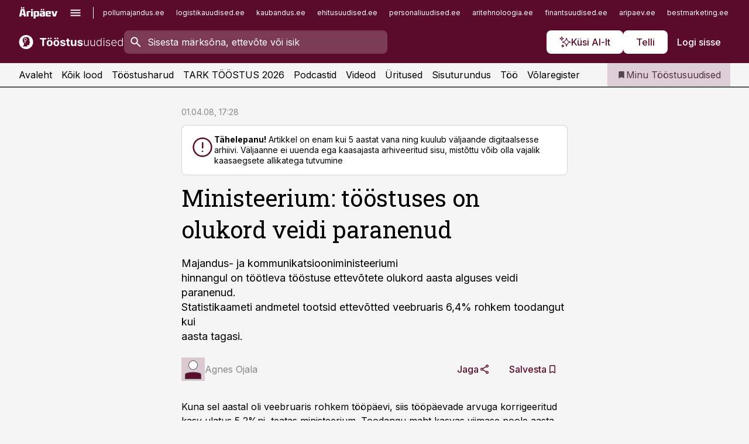

--- FILE ---
content_type: application/javascript; charset=UTF-8
request_url: https://www.toostusuudised.ee/_next/static/chunks/3390-55451101827074e9.js
body_size: 8545
content:
"use strict";(self.webpackChunk_N_E=self.webpackChunk_N_E||[]).push([[3390],{73390:function(e,t,a){var n=a(57437),l=a(2265),r=a(21034),i=a(73141),o=a(58372),s=a(58615);t.Z=e=>{let{title:t,elements:a,layout:d="double",autoplay:c,adProps:u,elementProps:h}=e,{hideAds:m=!1,betweenAds:p=s.Bb,positionFrom:x=0,className:j="column-span-2"}=u||{};return(0,n.jsxs)(l.Fragment,{children:[t&&(0,n.jsx)("h2",{children:t}),(0,n.jsx)(i.default,{layout:d,autoplay:c,children:a.map((e,t)=>(0,n.jsxs)(l.Fragment,{children:[!m&&p&&t%p==0&&(0,n.jsx)(r.default,{className:j,position:t/p+1+x}),(0,n.jsx)(o.Z,{element:e,showImage:!0,showMeta:!0,showBookmark:!1,showHighlight:!0,showCategory:!0,...h})]},t))})]})}},58372:function(e,t,a){a.d(t,{Z:function(){return C}});var n=a(57437),l=a(2265),r=a(17672),i=a(95319),o=a(93959),s=a(29840),d=a(47673),c=e=>{let{article:t,...a}=e,l=(0,s.a)(t),c=(0,o.js)(t).slice(0,1);return(0,n.jsx)(i.default,{id:t.id,channels:t.channels,...a,headline:(0,n.jsx)(r.Z,{content:t.headline.contents}),lead:t.leadIn?(0,n.jsx)(r.Z,{content:t.leadIn.contents}):void 0,highlight:t.updated?(0,n.jsx)(r.Z,{content:t.updated.contents}):void 0,url:t.permalink,date:t.publishStartDate,image:t.image?{url:t.image.url,alt:t.image.alt}:void 0,category:(0,d.ci)(t),icon:l,badges:c})},u=a(10047),h=e=>{let{book:t,...a}=e;return(0,n.jsx)(u.default,{...a,headline:t.name,url:t.url,category:{label:t.authors.join(", "),url:t.url},image:t.image,prices:t.prices,showPrices:!0})},m=a(7503),p=a(16294),x=e=>{let{podcast:t,...a}=e;return(0,n.jsx)(m.default,{id:t.id,channels:t.channels,headline:(0,n.jsx)(r.Z,{content:t.headline.contents}),url:t.permalink,date:t.publishAt,image:t.image,category:{url:t.show.permalink,label:(0,n.jsx)(r.Z,{content:t.show.headline.contents})},badges:(0,o.js)(t),icon:"audio",media:(0,p.BX)(t),...a})},j=e=>{let{element:t}=e;return null},g=a(10196),f=a(16920),v=e=>{let{show:t,...a}=e;return(0,n.jsx)(f.default,{id:t.id,headlinePlain:t.headlinePlain,headline:(0,n.jsx)(r.Z,{content:t.headline.contents}),lead:t.description?(0,n.jsx)(g.Z,{content:t.description}):void 0,url:t.permalink,image:t.image,showSubscribe:!t.isArchived,...a})},b=e=>{let{podcast:t,...a}=e;return(0,n.jsx)(m.default,{id:t.id,channels:[],showDelete:!0,...a,headline:t.title,url:t.permalink,date:t.publishDate,image:{url:t.imageUrl,alt:t.title},category:{label:t.show.title,url:t.show.permalink},icon:"audio",media:(0,p.nx)(t)})},y=a(83727),w=e=>{var t;let{quote:a,...l}=e;return(0,n.jsx)(u.default,{...l,headline:(0,n.jsx)(r.Z,{content:null===(t=a.contents)||void 0===t?void 0:t[0].contents}),url:a.article.permalink,author:{name:(0,n.jsx)(r.Z,{content:a.person}),position:(0,n.jsx)(r.Z,{content:a.occupation})},category:(0,d.ci)(a.article)})},k=a(13746),N=e=>{let{event:t,...a}=e,l=(0,k.p6)(t.startDate,"dd.LL.yyyy"),r=(0,k.p6)(t.endDate,"dd.LL.yyyy"),i=l===r?l:[l,r].join(" - ");return(0,n.jsx)(u.default,{...a,headline:t.name,url:t.url,date:t.startDate,category:{label:t.location,url:t.url},image:t.image,showExtras:!0,extras:i||"",target:"_blank",rel:"noopener noreferrer"})},_=e=>{let{event:t,...a}=e;return(0,n.jsx)(u.default,{...a,headline:t.name,url:t.url,date:t.startDate,category:{label:t.location,url:t.url},image:t.image,showExtras:!0,extras:t.duration,target:"_blank",rel:"noopener noreferrer"})},M=e=>{let{article:t,...a}=e,l=t.image?{url:t.image.src,alt:t.image.alt||""}:{url:"",alt:""};return(0,n.jsx)(u.default,{headline:t.title,url:"/infoteated/".concat(t.company.id,"/").concat(t.slug),image:l,showMeta:!0,date:t.publishedAt,...a})},S=a(8212),T=a(33929),P=e=>{let{video:t,...a}=e;return(0,n.jsx)(T.default,{id:t.id,channels:t.channels,headline:t.headlinePlain,lead:t.descriptionPlain,url:t.permalink,date:t.publishDate,category:{label:t.eventName},badges:(0,o.js)(t),icon:"video",image:t.image,media:t.showPaywall?void 0:(0,p.R$)(t),showLead:"player"===a.layout,...a})},Z=a(1387),A=e=>{let{searchVideo:t,...a}=e,{channelId:r}=(0,l.useContext)(Z.SiteContext),i=r===t.channel.id;return(0,n.jsx)(u.default,{...a,...i?{url:t.permalink}:{url:t.absoluteUrl,target:"_blank",rel:"noopener noreferrer"},headline:t.headline,date:t.date,showLead:!0,lead:t.leadIn,category:{label:t.channel.label},badges:(0,o.js)(t),icon:"video"})},C=e=>{let{element:t,...a}=e,l={articleLink:()=>(0,n.jsx)(c,{article:t,...a}),podcastLink:()=>(0,n.jsx)(x,{podcast:t,...a}),videoLink:()=>(0,n.jsx)(P,{video:t,...a}),podcastShow:()=>(0,n.jsx)(v,{show:t,...a}),podcastDownload:()=>(0,n.jsx)(b,{podcast:t,...a}),bookLink:()=>(0,n.jsx)(h,{book:t,...a}),conferenceLink:()=>(0,n.jsx)(N,{event:t,...a}),trainingLink:()=>(0,n.jsx)(_,{event:t,...a}),articleQuoteLink:()=>(0,n.jsx)(w,{quote:t,...a}),searchArticle:()=>(0,n.jsx)(y.default,{searchArticle:t,...a}),searchPodcast:()=>(0,n.jsx)(S.default,{searchPodcast:t,...a}),searchVideo:()=>(0,n.jsx)(A,{searchVideo:t,...a}),infopankArticle:()=>(0,n.jsx)(M,{article:t,...a}),searchCompany:()=>(0,n.jsx)("div",{}),searchPerson:()=>(0,n.jsx)("div",{})}[null==t?void 0:t.type];return l?l():(0,n.jsx)(j,{element:t})}},40233:function(e,t,a){var n=a(57437);a(2265);var l=a(36760),r=a.n(l),i=a(8361),o=a.n(i);let s=e=>(0,n.jsx)("div",{className:r()(o()["article-floater"],{[o()["is-separated-mobile"]]:e.mobileSeparated}),children:e.children});s.displayName="ArticleFloater",t.Z=s},10196:function(e,t,a){a.d(t,{Z:function(){return tc}});var n=a(57437),l=a(2265),r=a(17672),i=a(74885),o=a.n(i);let s=e=>{let{component:t}=e;return(0,n.jsx)("div",{className:o()["article-paragraph"],children:(0,n.jsx)(r.Z,{content:t.contents})})};s.displayName="ArticleParagraph";var d=a(8001),c=a.n(d),u=e=>{let{component:t}=e;return(0,n.jsx)("ul",{className:c()["article-unordered-list"],children:(0,n.jsx)(r.Z,{content:t.contents})})},h=a(79041),m=a.n(h),p=e=>{let{component:t}=e;return(0,n.jsx)("ol",{className:m()["article-ordered-list"],children:(0,n.jsx)(r.Z,{content:t.contents})})},x=a(93251),j=a.n(x);let g=e=>{let{component:t}=e;return(0,n.jsx)("h2",{className:j()["article-subheadline"],children:(0,n.jsx)(r.Z,{content:t.contents})})};g.displayName="ArticleSubheadline";var f=a(30884),v=a(27808),b=a.n(v);let y=e=>{let{component:t}=e;return(0,n.jsx)("div",{className:b()["article-leadin"],children:(0,n.jsx)(r.Z,{content:t.contents})})};y.displayName="ArticleLeadin";var w=a(22844),k=a(92624),N=a.n(k);let _=e=>{let{component:t}=e;return(0,n.jsxs)("div",{className:N()["article-fact"],children:[!!t.title.length&&(0,n.jsx)("div",{className:N()["article-fact__title"],children:(0,n.jsx)(r.Z,{content:t.title})}),(0,n.jsx)(tc,{content:t.contents})]})};_.displayName="ArticleFact";var M=a(21786),S=a(25703);let T=(e,t)=>{e.forEach((e,a)=>{t.sort((e,t)=>{var n,l;let r=null===(n=e.cells[a])||void 0===n?void 0:n.parsed,i=null===(l=t.cells[a])||void 0===l?void 0:l.parsed;return"string"==typeof r?r.toUpperCase().localeCompare(i):r-i}),t.forEach((e,t)=>{e.indices.sort[a]=t})}),t.sort((e,t)=>e.indices.order-t.indices.order)};var P=a(68871),Z=a(13746),A=e=>{let{cell:t,text:a}=e;if(!t.contents.length)return"";if(t.contents.some(e=>"text"!==e.type))return(0,n.jsx)(r.Z,{content:t.contents});let i=Number(a);return(0,n.jsx)(l.Fragment,{children:Number.isNaN(i)?a:(0,Z.uf)(i,{maximumFractionDigits:2})})};let C=e=>{var t,a;let{component:l}=e,{header:i,rows:o,footer:s}=(0,P.J4)(l);if(!(null==i?void 0:i.length)||!o.length)return null;let d=i.map(e=>({value:(0,n.jsx)(r.Z,{content:e.contents})})),c=o.map((e,t)=>{let a=e.contents.map(e=>{var t,a;let l=(0,P.BS)(e).join(" ").trim();return{value:(0,n.jsx)(A,{cell:e,text:l}),colSpan:null===(t=e.attributes)||void 0===t?void 0:t.colspan,rowSpan:null===(a=e.attributes)||void 0===a?void 0:a.rowspan,parsed:(0,Z.cS)(l)}}),l=a.map(e=>e.parsed);return{cells:a,indices:{search:l.join(" ").trim(),sort:l,order:t}}});return T(d,c),(0,n.jsx)(S.default,{header:d,rows:c,footer:null==s?void 0:null===(a=s.contents[0])||void 0===a?void 0:null===(t=a.contents)||void 0===t?void 0:t.map((e,t)=>(0,n.jsx)(r.Z,{content:e.contents},t)),pageSize:10})};C.displayName="CmsTable";var E=a(31774),L=a(63297),I=a(55727),q=a(32582),D=a.n(q);let B=e=>{let{component:t}=e;return(0,n.jsx)("div",{className:D()["article-quote"],children:(0,n.jsxs)("div",{className:D()["article-quote__content"],children:[(0,n.jsx)(tc,{content:t.contents}),(!!t.person.length||!!t.occupation.length)&&(0,n.jsxs)("div",{className:D()["article-quote__from"],children:[!!t.person.length&&(0,n.jsx)("div",{className:D()["article-quote__author"],children:(0,n.jsx)(r.Z,{content:t.person})}),!!t.occupation.length&&(0,n.jsx)("div",{className:D()["article-quote__occupation"],children:(0,n.jsx)(r.Z,{content:t.occupation})})]})]})})};B.displayName="ArticleQuote";var F=a(36760),O=a.n(F),V=a(91226),z=a(32806),R=a.n(z);let K=e=>{let{component:t,size:a,imageUrl:l}=e;return(0,n.jsxs)("div",{className:O()(R()["article-comment"],{[R()["align-left"]]:"left"===t.alignment,[R()["align-right"]]:"right"===t.alignment,[R()["size-default"]]:"default"===a||!a,[R()["size-small"]]:"small"===a}),children:[(0,n.jsx)(V.default,{width:20,height:20,kind:"quote",className:R()["article-comment__icon"]}),(0,n.jsxs)("div",{className:R()["article-comment__content"],children:[(0,n.jsx)(tc,{content:t.contents}),!!t.person.length&&(0,n.jsx)("div",{className:R()["article-comment__author"],children:(0,n.jsx)(r.Z,{content:t.person})}),l&&(0,n.jsx)("div",{className:R()["article-comment__image"],children:(0,n.jsx)("img",{src:l,alt:"",width:100,height:50})})]})]})};K.displayName="ArticleComment";var U=a(8829),G=a.n(U);let H=e=>{let{component:t}=e;return(0,n.jsxs)("div",{className:G()["article-number"],children:[(0,n.jsx)("div",{className:G()["article-number__number"],children:(0,n.jsx)(r.Z,{content:t.number})}),(0,n.jsx)("div",{className:G()["article-number__content"],children:(0,n.jsx)(tc,{content:t.contents})})]})};H.displayName="ArticleNumber";var J=a(39516),Q=a(16923),W=a(28894),X=a(73141),$=a(16294),Y=a(58372),ee=a(79739),et=a(97089),ea=a.n(et);let en=e=>{let{component:t}=e,a=t.podcast,l=t.related||[];return a?(0,n.jsx)(J.default,{width:"medium",children:(0,n.jsxs)("div",{className:ea()["article-body-player"],children:[(0,n.jsx)(Q.default,{output:"article",showTitle:!0,showShowTitle:!0,media:(0,$.BX)(a)}),!!l.length&&(0,n.jsxs)(W.default,{theme:"lightest",children:[(0,n.jsx)(ee.default,{}),(0,n.jsx)(X.default,{layout:"vertical",children:l.map((e,t)=>(0,n.jsx)(Y.Z,{element:e,showCategory:!0,showLead:!0,showMeta:!0},t))})]})]})}):null};en.displayName="ArticleBodyPlayer";var el=a(3276),er=a.n(el);let ei=e=>{let{component:t}=e;return(0,n.jsx)("h2",{className:er()["article-preleadin"],children:(0,n.jsx)(r.Z,{content:t.contents})})};ei.displayName="ArticlePreleadin";var eo=a(23188),es=a.n(eo);let ed=e=>{let{component:t}=e;return(0,n.jsx)("h3",{className:es()["article-drophead"],children:(0,n.jsx)(r.Z,{content:t.contents})})};ed.displayName="ArticleDrophead";var ec=a(96507),eu=a(50772),eh=a.n(eu);let em=e=>{let{component:t}=e;return(0,n.jsx)("div",{className:eh()["article-related"],children:(0,n.jsxs)("div",{className:eh()["article-related__inner"],children:[(0,n.jsx)(ec.default,{}),(0,n.jsx)(Y.Z,{element:t.relatedArticle,showImage:!0,showMeta:!0,showBookmark:!0})]})})};em.displayName="ArticleRelated";var ep=a(21034),ex=e=>e.component.position?(0,n.jsx)(J.default,{width:"limited",children:(0,n.jsx)(ep.default,{position:e.component.position,showLabel:!0})}):null,ej=a(56552),eg=a(40233),ef=e=>{let t=e.slot.configuration,a=(0,ej.Ij)(t.requests[0]);return(null==a?void 0:a.length)?(0,n.jsxs)(eg.Z,{mobileSeparated:!0,children:[(0,n.jsx)("h2",{children:t.label}),(0,n.jsx)(X.default,{layout:"vertical-carousel-mobile",children:null==a?void 0:a.map(e=>(0,n.jsx)(Y.Z,{element:e,analyticsId:t.gaId,showMeta:!0,showCategory:!1,showHighlight:!0},e.id))})]}):null},ev=e=>{let{component:t}=e;switch(t.name){case"floating_list":return(0,n.jsx)(ef,{slot:t});case"related":return null;default:return(0,n.jsxs)("div",{style:{border:"1px dashed red"},children:["No slot for type: ",t.name]})}},eb=a(63394),ey=a(31097),ew=a.n(ey),ek=e=>(0,n.jsxs)("div",{className:ew()["article-unfold"],children:[e.component.image&&(0,n.jsx)(f.default,{...e.component.image,text:e.component.caption}),(0,n.jsx)("h2",{className:ew()["article-unfold__title"],children:e.component.title}),(0,n.jsx)(eb.default,{maxRows:10,children:(0,n.jsx)(tc,{content:e.component.description})})]}),eN=a(3646),e_=a.n(eN),eM=e=>0===e.component.items.length?null:(0,n.jsx)("ul",{className:e_()["article-timeline"],children:e.component.items.map((e,t)=>(0,n.jsxs)("li",{children:[(0,n.jsxs)("div",{className:e_()["article-timeline__info"],children:[(0,n.jsx)("div",{className:e_()["article-timeline__info__timestamp"],children:e.dateLabel}),e.extraLabel&&(0,n.jsx)("div",{className:e_()["article-timeline__info__extra"],children:e.extraLabel})]}),(0,n.jsxs)("div",{className:e_()["article-timeline__main"],children:[(0,n.jsx)("div",{className:e_()["article-timeline__title"],children:e.title}),e.image&&(0,n.jsx)(f.default,{...e.image}),(0,n.jsx)("div",{className:e_()["article-timeline__description"],children:e.body})]})]},t))}),eS=a(54284),eT=a.n(eS),eP=e=>0===e.component.items.length?null:(0,n.jsxs)("div",{className:eT()["article-reference-box"],children:[(0,n.jsx)("h2",{className:eT()["article-reference-box__title"],children:e.component.title}),(0,n.jsx)("ul",{className:eT()["article-reference-box__list"],children:e.component.items.map((e,t)=>(0,n.jsxs)("li",{children:[(0,n.jsx)("div",{className:eT()["article-reference-box__list__title"],children:e.link?(0,n.jsxs)("a",{href:e.link,children:[(0,n.jsx)("span",{children:e.title}),(0,n.jsx)(V.default,{width:24,height:24,kind:"arrow-forward"})]}):(0,n.jsx)("span",{children:e.title})}),(0,n.jsx)("div",{className:eT()["article-reference-box__list__description"],children:e.description})]},t))})]}),eZ=a(38925),eA=e=>(0,eZ.WC)()||(0,eZ.HB)()?(0,n.jsxs)("div",{style:{border:"1px dashed red"},children:["No component for type: ",e.type]}):null,eC=a(84464),eE=a(18681),eL=a(24103);let eI=["Got","ability","shop","recall","fruit","easy","dirty","giant","shaking","ground","weather","lesson","almost","square","forward","bend","cold","broken","distant","adjective."],eq=function(){let e=arguments.length>0&&void 0!==arguments[0]?arguments[0]:10;return Array(e).fill(0).map((e,t)=>(function(){let e=arguments.length>0&&void 0!==arguments[0]&&arguments[0],t=eI[Math.round(Math.random()*(eI.length-1-0)+0)];return e?t.charAt(0).toUpperCase()+t.slice(1):t})(0===t)).join(" ").trim()+"."};var eD=a(30274),eB=a(2882);let eF=()=>(0,n.jsx)(J.default,{width:"limited",children:(0,n.jsx)(eB.default,{theme:"striped",title:"Eesti Edukate Ettev\xf5tete TOP100 toimetuse tegemiste toetajad",items:[{alt:"Toetaja nimetus",href:"https://www.neti.ee",imageSrc:"/supporters/AJ-tooted.png"},{alt:"Toetaja nimetus",href:"https://www.neti.ee",imageSrc:"/supporters/finora_bank.png"},{alt:"Toetaja nimetus",href:"https://www.neti.ee",imageSrc:"/supporters/gbc-team-salesforce.png"},{alt:"Toetaja nimetus",href:"https://www.neti.ee",imageSrc:"/tmp/top-supporter01.svg"},{alt:"Toetaja nimetus",href:"https://www.neti.ee",imageSrc:"/logos/pollumajandus.svg"},{alt:"Toetaja nimetus",href:"https://www.neti.ee",imageSrc:"/logos/kaubandus.svg"},{alt:"Toetaja nimetus",href:"https://www.neti.ee",imageSrc:"/logos/toostus.svg"}]})}),eO=()=>{let e=Array(50).fill(0).map((e,t)=>({config:{defaultExpanded:t<3,blurred:t>=5},cells:[t+1,Math.round(1e3*Math.random()),eq((0,eL.u)(Math.round(1e3*Math.random()/100),1,4)),Math.round(1e3*Math.random()),Math.round(1e3*Math.random()),Math.round(1e3*Math.random()),Math.round(1e3*Math.random()),Math.round(1e3*Math.random()),"Kalmer Kaalikas, Voldemar Voolik, Toivo Tobi","Heldur Helkur",(0,n.jsx)(eE.Su,{imageUrl:"/supporters/gbc-team-salesforce.png",children:eq(Math.round(1e4*Math.random()/50))},"logo")].map(e=>({value:e,parsed:""})),indices:{search:"",order:t,sort:[]}}));return(0,n.jsxs)(l.Fragment,{children:[(0,n.jsx)(eF,{}),(0,n.jsx)(eD.default,{header:[{config:{width:80,priority:1,visible:!0,sortable:!0},label:"Koht 2024"},{config:{width:150,priority:5,sortable:!0},label:"Koht eelmine aasta",description:"Explanation bit for measurements etc"},{config:{minWidth:200,visible:!0,priority:1,sortable:!0},label:"Nimi"},{config:{width:150,priority:4,sortable:!0},label:"Kasum enne makse TOP",description:"Explanation bit for measurements etc"},{config:{width:150,priority:5,sortable:!0},label:"Kasumikasvu TOP",description:"Explanation bit for measurements etc"},{config:{width:150,priority:3,sortable:!0},label:"K\xe4ibe TOP",description:"Explanation bit for measurements etc"},{config:{width:150,priority:3,sortable:!0},label:"K\xe4ibekasvu TOP",description:"Explanation bit for measurements etc"},{config:{hidden:!0},label:"Lisandv\xe4\xe4rtus t\xf6\xf6taja kohta TOP"},{config:{hidden:!0},label:"P\xf5hiomanikud"},{config:{hidden:!0},label:"Juhatus"},{config:{hidden:!0},label:""}],rows:e,pageSize:20})]})};eO.displayName="ProtoTopTable";var eV=e=>{let{conf:t}=e,a=[{config:{width:80,priority:1,visible:!0,sortable:!0},label:eq((0,eL.u)(Math.round(20*Math.random()/60),1,4))},{config:{width:150,priority:5,sortable:!0},label:eq((0,eL.u)(Math.round(300*Math.random()/100),1,4))},{config:{minWidth:200,visible:!0,priority:1,sortable:!0},label:eq((0,eL.u)(Math.round(300*Math.random()/100),1,4))},{config:{width:150,priority:4,sortable:!0},label:eq((0,eL.u)(Math.round(300*Math.random()/100),1,4)),description:"--"},{config:{width:150,priority:5,sortable:!0},label:eq((0,eL.u)(Math.round(300*Math.random()/100),1,4))},{config:{width:150,priority:3,sortable:!0},label:eq((0,eL.u)(Math.round(300*Math.random()/100),1,4))},{config:{width:150,priority:3,sortable:!0},label:eq((0,eL.u)(Math.round(300*Math.random()/100),1,4)),description:"--"},{config:{hidden:!0},label:eq((0,eL.u)(Math.round(300*Math.random()/100),1,2))}],l=Array(10).fill(0).map((e,t)=>({config:{defaultExpanded:!1},cells:[t+1,Math.round(1e3*Math.random()),eq((0,eL.u)(Math.round(1e3*Math.random()/100),1,4)),Math.round(1e3*Math.random()),Math.round(1e3*Math.random()),Math.round(1e3*Math.random()),Math.round(1e3*Math.random()),Math.round(1e3*Math.random()),eq((0,eL.u)(Math.round(1e3*Math.random()/100),1,4))].map(e=>({value:e,parsed:e})),indices:{search:"",order:t,sort:[]}}));return(0,n.jsx)(eD.default,{header:a,rows:l,blurred:!0,showPaywall:!0,paywallConf:t,pageSize:20})};a(83079);var ez=(0,a(12119).$)("65ef4e9203f296ce14e4acd0108dddc1a5d0bb5b"),eR=a(77562),eK=a(40318),eU=a(34190),eG=a.n(eU),eH=e=>{let t=e.trend||e.value;return(0,n.jsxs)("div",{className:O()(eG()["article-table__trend-cell"],{"text-intent-success":t>0,"text-intent-danger":t<0}),children:[(0,n.jsx)("div",{className:eG()["article-table__trend-cell__text"],children:(0,Z.uf)(e.value)}),t>0&&(0,n.jsx)(V.default,{width:16,height:16,kind:"up-solid"}),t<0&&(0,n.jsx)(V.default,{width:16,height:16,kind:"down-solid"}),0===t&&(0,n.jsx)(V.default,{width:16,height:16,kind:"blank"})]})},eJ=e=>{let{value:t,type:a,trend:r}=e;if("htmlString"===a)return(0,eR.ZP)(t);let i=(0,eK.a3)(t),o=!Number.isNaN(i);return o&&"trend"===a?(0,n.jsx)(eH,{trend:r,value:i}):(0,n.jsx)(l.Fragment,{children:o?(0,Z.uf)(i):t})};let eQ=e=>{let{data:t,pageSize:a}=e;if(!t.table.length)return null;let l=t.table[0].map((e,a)=>{var n,l;let r=null===(l=t.meta)||void 0===l?void 0:null===(n=l.columns)||void 0===n?void 0:n[a];return{value:e,align:(0,eK.BG)(r),mobileHide:!(null==r?void 0:r.showMobile),hidden:(null==r?void 0:r.type)==="hidden",className:null==r?void 0:r.class,related:null==r?void 0:r.relatedColumn}}),r=t.table.slice(1).map((e,a)=>({cells:e.map((a,l)=>{var r,i;let o=null===(i=t.meta)||void 0===i?void 0:null===(r=i.columns)||void 0===r?void 0:r[l],s=(null==o?void 0:o.relatedColumn)?e[o.relatedColumn]:void 0;return{value:(0,n.jsx)(eJ,{value:a,type:null==o?void 0:o.type,trend:s?(0,eK.Xd)(s):void 0}),parsed:(0,eK.Xd)(a,null==o?void 0:o.type)}}),indices:{search:e.join(" ").trim(),sort:[],order:a}}));return T(l,r),(0,n.jsx)(S.default,{topTable:!0,header:l,rows:r,pageSize:a})};eQ.displayName="ArticleTopTableV1";let eW=e=>{try{return JSON.parse(e)}catch(e){return null}};var eX=e=>{let t=eW(e.value);return t?(0,n.jsx)(eE.Su,{imageUrl:t.logo,children:t.text},"logo"):null},e$=e=>("longtext"===e.type||"logo"===e.type)&&"string"==typeof e.value?(0,n.jsx)(eX,{value:e.value}):"htmlString"===e.type?(0,eR.ZP)(e.value):(0,Z.sq)(e.value),eY=a(66146);let e0=e=>"person"===e||"company"===e,e1=e=>e?"/"+(0,Z.V3)(e):"",e3=(e,t)=>"/isik/".concat(e).concat(e1(t)),e2=(e,t)=>"/ettevote/".concat(e).concat(e1(t)),e4=(e,t,a)=>{let n=eY.Au.host;if(!e||!e0(e)||!t)return n;switch(e){case"company":return"".concat(n).concat(e2(t,a));case"person":return"".concat(n).concat(e3(t,a));default:return"/"}},e7=e=>!!e,e5=e=>{if(!e)return;let t="string"==typeof e?parseInt(e,10):e;return Number.isInteger(t)?t:void 0},e6=e=>"number"===e?"right":"left",e9=(e,t,a)=>{let n=t.header.findIndex(e=>{var t;return(null===(t=e.config)||void 0===t?void 0:t.type)==="externalType"}),l=t.header.findIndex(e=>{var t;return(null===(t=e.config)||void 0===t?void 0:t.type)==="externalId"});return e.reduce((r,i,o)=>{var s,d,c;let u=null===(s=t.header[o].config)||void 0===s?void 0:s.type;if((null===(d=t.header[o].config)||void 0===d?void 0:d.useExternalLink)&&n>-1&&l>-1){let t=-1!==n?e[n]:"",o=-1!==l?e[l]:"";if(a.add(n),a.add(l),t&&o){let e=e4(t,o,i.toString());return r.push('<a href="'.concat(e,'" target="_blank">').concat(i,"</a>")),r}}if("logotext"===u)return r;if("logo"===u){let n={logo:i,text:""};if(o+1<t.header.length&&o+1<e.length){let l=t.header[o+1],r=e[o+1];(null==l?void 0:null===(c=l.config)||void 0===c?void 0:c.type)==="logotext"&&(n.text=r.toString(),a.add(o+1))}r.push(JSON.stringify(n))}else r.push(i);return r},[])},e8=(e,t)=>{let a=0;return e.forEach(e=>{e<=t&&a++}),a>0?t+a:t};var te=e=>{let{data:t,pageSize:a}=e,l=new Set,r=t.rows.map((e,a)=>{let r=e9(e,t,l).map((e,a)=>{var r,i;let o=t.header[e8(l,a)];return{value:(0,n.jsx)(e$,{value:e,type:null==o?void 0:null===(r=o.config)||void 0===r?void 0:r.type},a),parsed:(0,Z.cS)(e,null==o?void 0:null===(i=o.config)||void 0===i?void 0:i.type)}});return{cells:r,indices:{search:r.map(e=>(0,Z.sq)(e.parsed)).join(" ").trim(),sort:[],order:a}}}),i=t.header.map(e=>{let t=e.config.type;return{label:e.label,description:e.description,config:{width:e5(e.config.width),minWidth:e5(e.config.minWidth),hidden:e7(e.config.collapsible),priority:e5(e.config.priority)||1,sortable:!e7(e.config.collapsible),visible:e7(e.config.showMobile),align:e6(t)}}}).filter((e,t)=>!l.has(t));return T(i,r),(0,n.jsx)(eD.default,{header:i,rows:r,pageSize:a})};let tt=async e=>{let{component:t,locked:a,topTableConf:l}=e;if(a){var r,i;let e=!!((null==l?void 0:null===(r=l.paywallCtaButton)||void 0===r?void 0:r.length)||(null===(i=t.paywallButtonTitle)||void 0===i?void 0:i.length));return(0,n.jsx)(eV,{conf:{paywallCtaButton:(null==l?void 0:l.paywallCtaButton)||t.paywallButtonTitle,access:null==l?void 0:l.access,paywallCta:e}})}let o=await ez(t.id);if(!o)return null;let s=a&&t.pageSizeLocked?t.pageSizeLocked:t.pageSize;switch(o.version){case 1:return(0,n.jsx)(eQ,{data:o,pageSize:s});case 2:return(0,n.jsx)(te,{data:o,pageSize:s});default:return(0,n.jsx)(eA,{type:t.type})}};var ta=e=>{let{items:t,title:a}=e.component;return 0===t.length?null:(0,n.jsx)(J.default,{width:"limited",children:(0,n.jsx)(eB.default,{title:a,theme:"striped",items:t.map(e=>({alt:e.title,href:e.link,imageSrc:e.image}))})})},tn=e=>{var t;let{component:a,locked:l,topTableConf:r}=e,i={body:()=>(0,n.jsx)(s,{component:a}),image:()=>(0,n.jsx)(f.default,{...a}),leadIn:()=>(0,n.jsx)(y,{component:a}),subheadline1:()=>(0,n.jsx)(g,{component:a}),htmlEmbed:()=>(0,n.jsx)(M.default,{component:a}),iframely:()=>(0,n.jsx)(E.default,{component:a}),imageGallery:()=>(0,n.jsx)(w.default,{component:a}),inlineGallery:()=>(0,n.jsx)(w.default,{component:a,layout:"inline"}),pdf:()=>(0,n.jsx)(L.default,{component:a}),ol:()=>(0,n.jsx)(p,{component:a}),ul:()=>(0,n.jsx)(u,{component:a}),table:()=>(0,n.jsx)(C,{component:a}),link:()=>(0,n.jsx)(em,{component:a}),contentPartComment:()=>(0,n.jsx)(K,{component:a}),contentPartFact:()=>(0,n.jsx)(_,{component:a}),contentPartNumber:()=>(0,n.jsx)(H,{component:a}),contentPartPodcast:()=>(0,n.jsx)(en,{component:a}),contentPartQuote:()=>(0,n.jsx)(B,{component:a}),contentPartTop:()=>(0,n.jsx)(tt,{component:a,locked:l,topTableConf:r}),contentPartMap:()=>(0,n.jsx)(eC.default,{component:a}),contentPartUnfold:()=>(0,n.jsx)(ek,{component:a}),timeline:()=>(0,n.jsx)(eM,{component:a}),referenceBox:()=>(0,n.jsx)(eP,{component:a}),supportersList:()=>(0,n.jsx)(ta,{component:a}),preleadin:()=>(0,n.jsx)(ei,{component:a}),drophead:()=>(0,n.jsx)(ed,{component:a}),adSlot:()=>(0,n.jsx)(ex,{component:a}),cmsSlot:()=>(0,n.jsx)(ev,{component:a}),facebookTeaser:()=>(0,n.jsx)(I.default,{}),genericTeaser:()=>(0,n.jsx)(I.default,{}),googleTeaser:()=>(0,n.jsx)(I.default,{}),protoTopTable:()=>(0,n.jsx)(eO,{})};return(null===(t=i[a.type])||void 0===t?void 0:t.call(i))||(0,n.jsx)(eA,{type:a.type})};let tl=["link","contentPartTop","table","contentPartPodcast","inlineGallery","imageGallery","image","adSlot","contentPartMap","supportersList","protoTopTable"],tr=e=>{switch(e.type){case"image":return["left","right"].includes(e.alignment);case"cmsSlot":return"floating_list"===e.name;case"link":return!0}},ti=(e,t)=>"floating"===t.type&&tl.includes(e.type),to=e=>e.reduce((t,a,n)=>{let l=t[t.length-1]||null;return e.length-1!==n&&tr(a)?t.push({type:"floating",content:[a]}):!l||ti(a,l)?t.push({type:"default",content:[a]}):l.content.push(a),t},[]),ts=e=>"cmsSlot"===e.type&&"floating_list"===e.name,td=e=>{let{type:t,content:a,locked:r,topTableConf:i}=e,o=a.filter(e=>!ts(e)),s=a.filter(ts),d=()=>(0,n.jsx)(l.Fragment,{children:o.map((e,t)=>(0,n.jsx)(tn,{component:e,locked:r,topTableConf:i},t))});return"floating"===t&&a.length>1?(0,n.jsxs)("div",{className:"allow-float",children:[(0,n.jsx)("div",{className:"allow-float__left"}),(0,n.jsx)("div",{className:"allow-float__center",children:(0,n.jsx)(d,{})}),(0,n.jsx)("div",{className:"allow-float__right",children:s.map((e,t)=>(0,n.jsx)(tn,{component:e,locked:r,topTableConf:i},t))})]}):(0,n.jsx)(d,{})};var tc=e=>(0,n.jsx)(l.Fragment,{children:to(e.content).map((t,a)=>(0,n.jsx)(td,{...t,locked:e.locked,topTableConf:e.topTableConf},a))})},17672:function(e,t,a){a.d(t,{Z:function(){return s}});var n=a(57437),l=a(2265),r=a(97740),i=e=>{var t;let{content:a}=e,l=()=>(0,n.jsx)(s,{content:a.contents}),i={text:()=>a.content,strong:()=>(0,n.jsx)("strong",{children:l()}),blockquote:()=>(0,n.jsx)("blockquote",{children:l()}),p:()=>(0,n.jsx)("p",{children:l()}),br:()=>(0,n.jsx)("br",{}),em:()=>(0,n.jsx)("em",{children:l()}),tbody:()=>(0,n.jsx)("tbody",{children:l()}),td:()=>{let{attributes:e}=a;return(0,n.jsx)("td",{colSpan:e.colspan,rowSpan:e.rowspan,children:l()})},th:()=>(0,n.jsx)("th",{children:l()}),tr:()=>(0,n.jsx)("tr",{children:l()}),caption:()=>(0,n.jsx)("caption",{children:l()}),del:()=>(0,n.jsx)("del",{children:l()}),sub:()=>(0,n.jsx)("sub",{children:l()}),sup:()=>(0,n.jsx)("sup",{children:l()}),code:()=>(0,n.jsx)("code",{children:l()}),ol:()=>(0,n.jsx)("ol",{children:l()}),ul:()=>(0,n.jsx)("ul",{children:l()}),li:()=>(0,n.jsx)("li",{children:l()}),mark:()=>(0,n.jsx)("mark",{children:l()}),tfoot:()=>(0,n.jsx)("tfoot",{children:l()}),thead:()=>(0,n.jsx)("thead",{children:l()}),u:()=>(0,n.jsx)("u",{children:l()}),a:()=>(0,n.jsx)(r.default,{item:a,children:l()})};return(null===(t=i[a.type])||void 0===t?void 0:t.call(i))||(0,n.jsx)("div",{style:{border:"1px solid red"},children:JSON.stringify(a)})};let o=e=>{let{content:t}=e;return t?Array.isArray(t)?(0,n.jsx)(l.Fragment,{children:t.map((e,t)=>(0,n.jsx)(o,{content:e},t))}):(0,n.jsx)(i,{content:t}):(0,n.jsx)("div",{style:{border:"1px dashed red"},children:"No content to render"})};var s=o},47673:function(e,t,a){a.d(t,{ci:function(){return i},t5:function(){return r}});var n=a(19499);let l=e=>"varia"===e.category.id,r=e=>{var t;return(null===(t=e.tags)||void 0===t?void 0:t.length)>0?e.tags[0]:null},i=e=>{if(l(e)&&r(e)){var t;return{url:(0,n.fq)(e),label:null===(t=r(e))||void 0===t?void 0:t.name}}return{url:(0,n.QG)(e),label:e.category.name}}},56552:function(e,t,a){a.d(t,{Ij:function(){return l},Vk:function(){return r}});let n=e=>{},l=function(e){let t=arguments.length>1&&void 0!==arguments[1]?arguments[1]:{};if(!e)return n("No request provided."),null;let{id:a,type:l,limit:r,data:i}=e;if(!Array.isArray(i))return i||n('Received no data with request. Type: "'.concat(l,'", ID: "').concat(a,'"')),i;if(i.length>=r)return i.length>r&&n('Received more articles than expected. Type: "'.concat(l,'", ID: "').concat(a,'" Expected: "').concat(r,'", Actual: "').concat(i.length,'"')),i;let o=t.min||r,s=i.length;return s<o&&(n('Request has less data than expected. Expected by request: "'.concat(r,'", Required by layout: "').concat(o,'", Received: "').concat(s,'", Type: "').concat(l,'", ID: "').concat(a,'"')),n("Module is truncated!")),i.length>=o?i:[]},r=e=>({showMeta:!(null==e?void 0:e.hideDate),showCategory:!(null==e?void 0:e.hideCategory)})},19499:function(e,t,a){a.d(t,{QG:function(){return d},fq:function(){return c},Yk:function(){return x},gF:function(){return u},Ok:function(){return m}});var n,l,r=a(13746);(n=l||(l={})).one_time_digital="ONETIMEDIGITALPRODUCT",n.akadeemia_event="AKADEEMIA_EVENT",n.itk_event="ITK_EVENT";let i={aripaev:"aripaev.ee",aritehnoloogia:"aritehnoloogia.ee",ajalugu:"imelineajalugu.ee",dv:"dv.ee",investoruklubs:"investoruklubs.lv",bestmarketing:"bestmarketing.ee",ehitus:"ehitusuudised.ee",finants:"finantsuudised.ee",kaubandus:"kaubandus.ee",kinnisvara:"kinnisvarauudised.ee",logistika:"logistikauudised.ee",meditsiin:"mu.ee",metsamajandus:"metsamajandusuudised.ee",palgauudised:"palgauudised.ee",personal:"personaliuudised.ee",pollumajandus:"pollumajandus.ee",raamatupidaja:"raamatupidaja.ee",toostus:"toostusuudised.ee",kalastaja:"kalastaja.ee",teadus:"imelineteadus.ee"},o=e=>i[e]||i.aripaev;var s=a(47673);let d=e=>"/c/".concat(e.category.id),c=e=>{let t=(0,s.t5)(e);return t?x(t):"#"},u=(e,t)=>{let{medium:a,channelId:n}=t;return h(e,{utm_medium:a,utm_source:o(n)})},h=(e,t)=>{let a=new URL(e);return Object.entries(t).forEach(e=>{let[t,n]=e;a.searchParams.set(t,n)}),a.toString()},m=e=>{let{medium:t,channelId:a}=e;return"?".concat(new URLSearchParams({utm_source:a,utm_medium:t}).toString())},p=e=>{switch(e.type){case"InfopankPerson":{let{name:t,externalId:a}=e;return"/isik/".concat(a,"/").concat((0,r.V3)(t))}case"InfopankOrganisation":{let{externalId:t,name:a}=e;return"/ettevote/".concat(t,"/").concat((0,r.V3)(a))}case"SubscriptionTag":{let t=e.slug;return t?"/t/".concat(t):""}case"Author":{let t=e.slug;return t?"/a/".concat(t):""}default:return""}},x=e=>{switch(e.type){case"person":return"/isik/".concat(e.id,"/").concat((0,r.V3)(e.name));case"organisation":return"/ettevote/".concat(e.id,"/").concat((0,r.V3)(e.name));case"tag":return"/t/".concat((0,r.V3)(e.name));case"show":case"commodity":case"index":case"security":return"";default:return p(e)}}}}]);